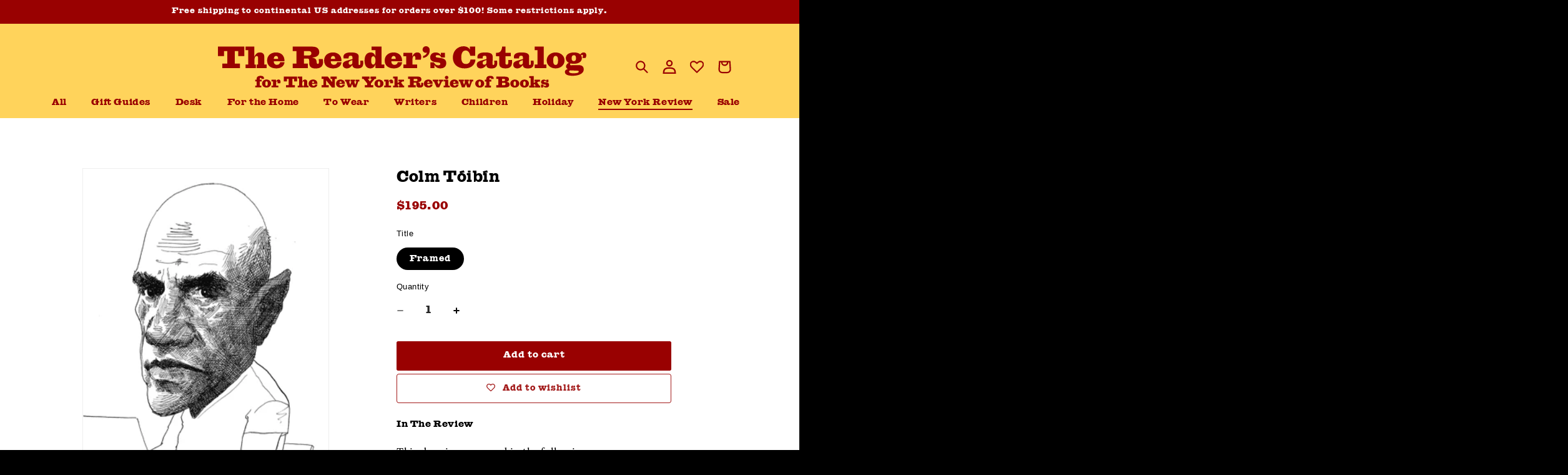

--- FILE ---
content_type: text/css
request_url: https://shop.nybooks.com/cdn/shop/t/19/assets/component-list-menu.css?v=14273032728424590491721145103
body_size: -614
content:
.list-menu--right{right:0}.list-menu--disclosure{position:absolute;min-width:100%;width:20rem;border:1px solid rgba(var(--color-foreground),.2)}.list-menu--disclosure:focus{outline:none}.link.list-menu__item.list-menu__item--link{line-height:1.5}.list-menu__item--active:hover{text-decoration-thickness:2px}.list-menu--disclosure.localization-selector{max-height:18rem;overflow:auto;width:10rem;padding:.5rem}
/*# sourceMappingURL=/cdn/shop/t/19/assets/component-list-menu.css.map?v=14273032728424590491721145103 */


--- FILE ---
content_type: text/css
request_url: https://shop.nybooks.com/cdn/shop/t/19/assets/component-price.css?v=36691525790871582771721234867
body_size: -204
content:
.price{font-size:1.5rem;letter-spacing:.1rem;line-height:calc(1 + .5 / var(--font-body-scale));color:rgb(var(--color-foreground))}.price>*{display:inline-block;vertical-align:top}.price.price--unavailable{visibility:hidden}.price--end{text-align:right}.product__info-wrapper .price-item{display:inline-block;margin:0 1rem 0 0;font-family:var(--giza);color:var(--color-maroon)}.price__regular .price-item--regular{margin-right:0}.price:not(.price--show-badge) .price-item--last:last-of-type{margin:0}.price.price--show-badge{display:flex;justify-content:space-between;align-items:flex-end}@media screen and (min-width: 750px){.price{margin-bottom:0}}.price--large{font-size:1.6rem;line-height:calc(1 + .5 / var(--font-body-scale));letter-spacing:.13rem}@media screen and (min-width: 750px){.price--large{font-size:1.8rem}}.price--sold-out .price__availability,.price__regular{display:block}.price__sale,.price__availability,.price .price__badge-sale,.price .price__badge-sold-out,.price--on-sale .price__regular,.price--on-sale .price__availability{display:none}.price__sale>span>s.price-item{display:block}.price--sold-out .price__badge-sold-out,.price--on-sale .price__badge-sale,.volume-pricing--sale-badge .price__badge-sale{display:inline-block}.volume-pricing--sale-badge .price__badge-sale{margin-left:.5rem}.price--on-sale .price__sale{display:initial;flex-direction:row;flex-wrap:wrap}.price--on-sale .price__sale .price-item--regular{font-size:inherit}.price--center{display:initial;justify-content:center}.price--on-sale .price-item--regular{text-decoration:line-through;color:rgba(var(--color-foreground),1);font-size:1.3rem}.unit-price{display:block;font-size:1.1rem;letter-spacing:.04rem;line-height:calc(1 + .2 / var(--font-body-scale));margin-top:.2rem;text-transform:uppercase;color:rgba(var(--color-foreground),.7)}.price__badge-sold-out{background:var(--color-black);color:var(--color-white);font-family:var(--giza)}.price__badge-sale{background:var(--color-maroon);color:var(--color-yellow);font-family:var(--giza)}
/*# sourceMappingURL=/cdn/shop/t/19/assets/component-price.css.map?v=36691525790871582771721234867 */
